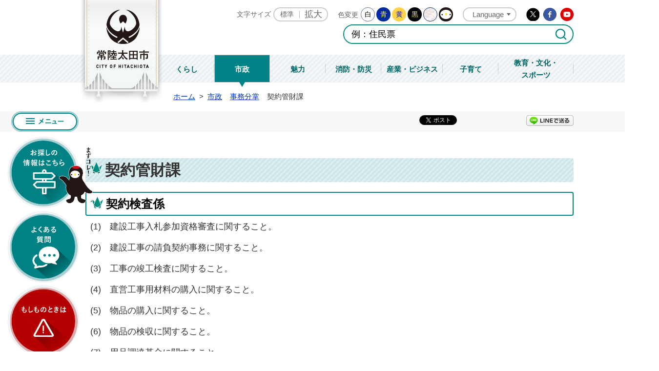

--- FILE ---
content_type: text/html
request_url: https://www.city.hitachiota.ibaraki.jp/page/page001953.html
body_size: 6537
content:
<!DOCTYPE html PUBLIC "-//W3C//DTD XHTML 1.0 Transitional//EN" "http://www.w3.org/TR/xhtml1/DTD/xhtml1-transitional.dtd">
<html lang="ja" xml:lang="ja" xmlns="http://www.w3.org/1999/xhtml">
<head>
<meta http-equiv="Content-Type" content="text/html; charset=utf-8" />
<meta http-equiv="Content-Style-Type" content="text/css" />
<meta http-equiv="Content-Script-Type" content="text/javascript" />
<meta http-equiv="X-UA-Compatible" content="IE=edge" />
<meta name="keywords" content="" />
<title>契約管財課&nbsp;|&nbsp;常陸太田市公式ホームページ</title>
<link rel="shortcut icon" href="../favicon.ico" />
<link rel="apple-touch-icon" href="../web_clip_icon.png" />
<link rel="stylesheet" href="../skin/default/css/import.css" type="text/css" media="all" />
<link rel="stylesheet" href="../skin/common/css/print.css" type="text/css" media="print" />
<script type="text/javascript" src="../skin/common/js/jquery.js"></script>
<script type="text/javascript" src="../skin/common/js/jquery.jg.js"></script>
<script type="text/javascript" src="../skin/common/js/functions.js"></script>
<script type="text/javascript" src="../skin/common/js/plugins.js"></script>
<script type="text/javascript" src="../skin/common/js/jquery.vgrid.js"></script>
<script type="text/javascript" src="../skin/common/js/rwdImageMaps.js"></script>
<script type="text/javascript" src="../skin/common/js/colorbox/colorbox.js"></script>
<script type="text/javascript" src="../skin/common/js/ready.common.js"></script>
<script type="text/javascript" src="../count.php?type=1&amp;code=1953&amp;career=0" id="myTypeCode"></script>
</head>
<body id="SHISEI">
<div id="container">
	<div id="header">
		<div id="headerContents">
			<h1 id="logoTitle"><a href="../" title="常陸太田市公式ホームページです">常陸太田市公式ホームページ</a></h1>
			<span class="hide"><a href="#wrapper">本文へ移動する</a></span>
			<div id="tools">
				<div id="toolsInner">
					<dl id="sizeChanger">
						<dt>文字サイズ</dt>
						<dd id="df"><a href="#" title="クリックすると文字サイズを標準に戻せます">標準</a></dd>
						<dd id="zf"><a href="#" title="クリックすると文字サイズを拡大できます">拡大</a></dd>
					</dl>
					<dl id="colorChanger">
						<dt>色変更</dt>
						<dd id="bg_default"><a href="#" title="背景を白(標準)にします">白</a></dd>
						<dd id="bg_blue"><a href="../skin/common/css/colorChanger/bg_blue.css" title="背景を青色にします">青</a></dd>
						<dd id="bg_yellow"><a href="../skin/common/css/colorChanger/bg_yellow.css" title="背景を黄色にします">黄</a></dd>
						<dd id="bg_black"><a href="../skin/common/css/colorChanger/bg_black.css" title="背景を黒色にします">黒</a></dd>
						<dd id="bg_wa"><a href="../skin/common/css/colorChanger/bg_wa.css" title="背景を和柄にします">和柄</a></dd>
						<dd id="bg_tsuru"><a href="../skin/common/css/colorChanger/bg_tsuru.css" title="背景をじょうづるさんにします">じょうづるさん</a></dd>
					</dl>
					<div id="foreigners">
						<span id="btn_foreigners">Language</span>
						<ul>
							<li><a href="../page/page007066.html">English</a></li>
							<li><a href="../page/page007067.html">简体中文</a></li>
							<li><a href="../page/page007068.html">繁體中文</a></li>
							<li><a href="../page/page007069.html">한국어</a></li>
							<li><a href="../page/page007070.html">Português</a></li>
							<li><a href="../page/page007071.html">Español</a></li>
							<li><a href="../page/page007072.html">ไทย</a></li>
							<li><a href="../page/page007078.html">Tiếng Việt</a></li>
							<li><a href="../page/page007079.html">Tagalog</a></li>
							<li><a href="../page/page007080.html">bahasa Indonesiaย</a></li>
						</ul>
					</div>
					<div id="headerSns">
						<ul>
							<li id="headerTwitter"><a href="https://twitter.com/hitachiotacity" target="_blank">Twitter</a></li>
							<li id="headerFacebook"><a href="https://www.facebook.com/hitachiota.city" target="_blank">Facebook</a></li>
							<li id="headerYoutube"><a href="https://www.youtube.com/channel/UCv7juZDmkgxsJBorZ3na6iA" target="_blank">Youtube</a></li>
						</ul>
					</div>
				</div>
				<div id="searchBox">
					<div id="search" title="キーワード入力によるサイト内検索">
						<form action="../search.php" method="post">
							<label for="field_search" class="hide">お探しの情報は何でしょうか？</label>
							<input id="field_search" type="text" name="keyword" title="例：住民票" />
							<input id="btn_search" type="submit" value="検索する" title="ボタンを押すと検索を開始します" />
						</form>
					<!-- /#search --></div>
				<!-- /#searchBox --></div>
			<!-- /#tools --></div>
		<!-- /#headerContents --></div>
		<div id="gNav">
			<ul>
				<li class="nav01"><a href="../page/dir000002.html">くらし</a></li>
				<li class="nav02"><a href="../page/dir002240.html">市政</a></li>
				<li class="nav03"><a href="../page/dir000003.html">魅力</a></li>
				<li class="nav04"><a href="../page/dir002625.html">消防・防災</a></li>
				<li class="nav05"><a href="../page/dir004986.html">産業・ビジネス</a></li>
				<li class="nav06"><a href="../page/dir000071.html">子育て</a></li>
				<li class="nav07"><a href="../page/dir004987.html">教育・文化・<br />スポーツ</a></li>
			</ul>
		</div>
		<!-- /#header --></div>
		<div id="sideNav">
				<a id="btn_menuBox" href="#menuBox">メニュー</a>
				<a id="btn_mazukore" href="../page/page007065.html">お探しの情報はこちら</a>
				<a id="btn_faq_side" href="../faq.php?mode=class&lc=0">よくある質問</a>
				<a id="btn_disaster" href="../page/page007075.html">防災もしものときは</a>
			</div>
			<div class="hide">
				<div id="menuBox">
					<div id="menuBoxInner">
						<div id="gNavMenu">
							<p id="gNavText">ナビゲーションメニュー</p>
							<ul class="tab">
								<li class="menu01"><a href="#menuBox01">くらし</a></li>
								<li class="menu02"><a href="#menuBox02">市政</a></li>
								<li class="menu03"><a href="#menuBox03">魅力</a></li>
								<li class="menu04"><a href="#menuBox04">消防・防災</a></li>
								<li class="menu05"><a href="#menuBox05">産業・ビジネス</a></li>
								<li class="menu06"><a href="#menuBox06">子育て</a></li>
								<li class="menu07"><a href="#menuBox07">教育・文化・スポーツ</a></li>
							</ul>
							<div id="searchOrganization">
								<a href="../section.php">組織から探す</a>
							</div>
							<div id="menuZone">
								<div id="menuBox01" class="area">
									<h2>くらし</h2>
									<div class="navContentsInner">
									</div>
								</div>
								<div id="menuBox02" class="area">
									<h2>市政</h2>
									<div class="navContentsInner">
									</div>
								</div>
								<div id="menuBox03" class="area">
									<h2>観光</h2>
									<div class="navContentsInner">
									</div>
								</div>
								<div id="menuBox04" class="area">
									<h2>消防・防災</h2>
									<div class="navContentsInner">
									</div>
								</div>
								<div id="menuBox05" class="area">
									<h2>産業・ビジネス</h2>
									<div class="navContentsInner">
									</div>
								</div>
								<div id="menuBox06" class="area">
									<h2>子育て</h2>
									<div class="navContentsInner">
									</div>
								</div>
								<div id="menuBox07" class="area">
									<h2>教育・文化・スポーツ</h2>
									<div class="navContentsInner">
									</div>
								</div>
							</div>
						</div>
					</div>
				</div>
			</div>
		<div id="wrapper">
<div id="topicpath">
				<ol>
					<li class="home"><a href="../">ホーム</a>&gt;</li>
					<li><a href="dir002240.html">市政</a></li>
<li><a href="dir003326.html">事務分掌</a></li>
<li>契約管財課</li>
				</ol>
			<!-- /#topicpath --></div>
<div id="socialHead">
				<div id="social">
					<div class="twitter"></div>
					<div class="facebook"></div>
					<div class="LINE"><a href="//line.naver.jp/R/msg/text/?LINE%E3%81%A7%E9%80%81%E3%82%8B%0D%0Ahttp%3A%2F%2Fline.naver.jp%2F">LINEで送る</a></div>
				</div>
			</div>
<div id="main">
				<div id="mainContents">
<h3 id="pageTitle"><span class="innerTitle">契約管財課</span></h3>
<div id="contents">
						<h2>契約検査係</h2>
<p>(1)　建設工事入札参加資格審査に関すること。</p>
<p>(2)　建設工事の請負契約事務に関すること。</p>
<p>(3)　工事の竣工検査に関すること。</p>
<p>(4)　直営工事用材料の購入に関すること。</p>
<p>(5)　物品の購入に関すること。</p>
<p>(6)　物品の検収に関すること。</p>
<p>(7)　用品調達基金に関すること。</p>
<p>(8)　業務契約に関すること。</p>
<p>(9)　課の庶務に関すること。</p>
<h2>管財係</h2>
<p>(1)　財産台帳の整備に関すること。</p>
<p>(2)　市有林野の管理に関すること。</p>
<p>(3)　市有林の森林保険加入等の事務に関すること。</p>
<p>(4)　市有財産の取得管理及び処分に関すること。</p>
<p>(5)　市有財産の登記手続及び市有地の境界に関すること。</p>
<p>(6)　市有財産の貸付及び使用許可に関すること。</p>
<p>(7)　不動産の借入及びその管理に関すること。</p>
<p>(8)　市有財産（建物等）の損害共済の加入等に関すること。</p>
<p>(9)　庁中及び構内の管理，維持，修繕並びに清掃に関すること。</p>
<p>(10)　電話，電力及び冷暖房に関すること。</p>
<p>(11)　市営駐車場の使用及び管理に関すること。</p>
<p>(12)　市営駐輪場の管理に関すること。</p>
<p>(13)　共用自動車（他課室所所管のものを除き原動機付自転車を含む。）の管理，整備及び運行に関すること。</p>
<p>(14)　運転者の安全教育に関すること。</p>
<p>(15)　市有自動車の任意保険加入等に関すること。</p>
<p>(16)　宅地分譲事業に関すること。</p>
<p>(17)　その他市有財産及び市有自動車の管理に関すること。</p>
					<!-- /#contents --></div>
<div class="reference">
						<h2>問い合わせ先</h2>
						<div class="inner">
							<h3>このページに関するお問い合わせは<a href="https://www.city.hitachiota.ibaraki.jp/section.php?code=4">契約管財課</a>です。</h3>
<p>本庁3階　〒313-8611　常陸太田市金井町3690</p>
<p>電話番号：0294-72-3111　内線324</p>
<a class="btn_more" href="https://www.city.hitachiota.ibaraki.jp/inq.php?mode=detail&amp;code=4&amp;code2=0&amp;ssl=1">メールでのお問い合わせはこちら</a>

						<!-- /.inner --></div>
					<!-- /.reference --></div>
		<div class="enquete">
			<h2>アンケート</h2>
			<div class="inner">
				<p>このページに対するご意見やご感想をお聞かせください。なお、寄せられたご意見などへ、個別の回答は行いません。<br />住所・電話番号など、個人情報を含む内容は記入しないでください。<br />それ以外のご意見・ご提案などは<a href="https://www.city.hitachiota.ibaraki.jp/inq.php?mode=detail&amp;code=4&amp;code2=0&amp;ssl=1">こちら</a>からお願いします。</p>
				<form action="../enq.php" method="post" target="_blank">
					<fieldset class="fieldgroup">
						<legend class="enqQ">Q.このページはお役に立ちましたか？</legend>
							<span><input type="radio" value="0" name="enq_q1" id="enq_q1_0" /><label for="enq_q1_0">非常に役に立った</label></span>
							<span><input type="radio" value="1" name="enq_q1" id="enq_q1_1" /><label for="enq_q1_1">役に立った</label></span>
							<span><input type="radio" value="2" name="enq_q1" id="enq_q1_2" /><label for="enq_q1_2">どちらともいえない</label></span>
							<span><input type="radio" value="3" name="enq_q1" id="enq_q1_3" /><label for="enq_q1_3">役に立たなかった</label></span>
					</fieldset>
					<span class="btn_more accordionTitle">ご意見・ご感想はこちらから</span>
					<div class="accordionBox">
						<div class="fieldgroup">
							<label for="enq" class="enqQ">ご意見・ご感想等がございましたら下記をご入力し送信ください。</label>
							<textarea id="enq" name="enq_content" rows="" cols=""></textarea>
						</div>
					</div>
					<div class="btn">
						<input type="hidden" name="p_code" value="1953" />
						<input type="submit" value="送信" />
						<input type="reset" value="クリア" />
					</div>
				</form>
			</div>
		</div>
<!-- /#mainContents --></div>
				<div id="pageInfo">
					<div id="pageInfoInner">
						<ul>
							<li id="counter" title="このページのアクセス数">【アクセス数】<span></span></li>
							<li id="update" title="最終更新日">【更新日】<span>2014年3月18日</span></li>
							<li id="print" title="このページを印刷する"><a href="#">印刷する</a></li>
						</ul>
						<a id="pageTop" href="#container">このページの先頭に戻る</a>
					</div>
				<!-- /#pageInfo --></div>
<div id="lNav">
					<ul>
<li><a href="page004888.html">政策推進課</a></li>
<li><a href="page001950.html">秘書課</a></li>
<li><a href="page004887.html">広報広聴課</a></li>
<li><a href="page001951.html">総務課</a></li>
<li><a href="page002226.html">財政課</a></li>
<li><a class="active" href="page001953.html">契約管財課</a></li>
<li><a href="page001954.html">税務課</a></li>
<li><a href="page004006.html">収納課</a></li>
<li><a href="page002227.html">防災対策課</a></li>
<li><a href="page002228.html">金砂郷地域振興課</a></li>
<li><a href="page002229.html">水府地域振興課</a></li>
<li><a href="page002230.html">里美地域振興課</a></li>
<li><a href="page001959.html">企画課</a></li>
<li><a href="page002231.html">少子化・人口減少対策課</a></li>
<li><a href="page001961.html">市民課</a></li>
<li><a href="page001962.html">市民協働推進課</a></li>
<li><a href="page001963.html">環境政策課</a></li>
<li><a href="page001964.html">清掃センター</a></li>
<li><a href="page001968.html">保険年金課</a></li>
<li><a href="page001969.html">健康づくり推進課</a></li>
<li><a href="page001970.html">福祉事務所社会福祉課</a></li>
<li><a href="page001971.html">福祉事務所高齢福祉課</a></li>
<li><a href="page001972.html">福祉事務所子ども福祉課</a></li>
<li><a href="page001973.html">農政課</a></li>
<li><a href="page002005.html">販売流通対策課</a></li>
<li><a href="page001974.html">商工振興・企業誘致課</a></li>
<li><a href="page002233.html">観光振興課</a></li>
<li><a href="page001979.html">建設課</a></li>
<li><a href="page010283.html">市道0139号線整備推進課</a></li>
<li><a href="page001980.html">都市計画課</a></li>
<li><a href="page004427.html">建築住宅課</a></li>
<li><a href="page001984.html">上下水道総務課</a></li>
<li><a href="page001981.html">下水道課</a></li>
<li><a href="page001987.html">消防本部総務課</a></li>
<li><a href="page001988.html">消防本部消防課</a></li>
<li><a href="page001989.html">南消防署</a></li>
<li><a href="page001990.html">北消防署</a></li>
<li><a href="page001991.html">教育総務課</a></li>
<li><a href="page001992.html">指導室</a></li>
<li><a href="page001993.html">生涯学習課</a></li>
<li><a href="page001994.html">文化課</a></li>
<li><a href="page001995.html">スポーツ振興課</a></li>
<li><a href="page001997.html">図書館</a></li>
<li><a href="page001999.html">学校給食センター</a></li>
<li><a href="page001982.html">出納室</a></li>
<li><a href="page001983.html">議会事務局</a></li>
<li><a href="page002000.html">農業委員会事務局</a></li>
<li><a href="page002001.html">監査委員事務局</a></li>
</ul>

				<!-- /#lNav --></div>
<!-- /#main --></div>
	<!-- /#wrapper --></div>
<!-- /#container --></div>
<div id="footer">
	<div id="footerInner">
		<a id="footerLogo" href="../">常陸太田市</a>
		<div id="footerContents">
			<dl id="footerAddress">
				<dt>住所</dt>
				<dd>〒313-8611 茨城県常陸太田市金井町3690</dd>
			</dl>
			<dl id="footerTel">
				<dt>電話</dt>
				<dd>0294-72-3111(代表)</dd>
			</dl>
			<dl id="footerOpen">
				<dt>開庁日</dt>
				<dd>月曜日から金曜日(祝日・休日および年末年始＜12月29日から1月3日＞を除く)</dd>
			</dl>
			<dl id="footerTime">
				<dt>開庁時間</dt>
				<dd>午前8時30分から午後5時15分まで</dd>
			</dl>
		</div>		
		<div id="jinkouBox">
			<iframe id="jinkou" width="100%" height="115" src="../population/" scrolling="no" title="人口" frameborder="0"></iframe>
		</div>
		<a id="pageTop2" href="#container">このページの先頭に戻る</a>
	</div>
	<div id="footerNav">
		<ul>
			<li><a href="../page/page005055.html">コンビニエンスプリントサービス</a></li>
			<li><a href="../page/page000409.html">ご意見・ご質問</a></li>
			<li><a href="../sitemap.php">サイトマップ</a></li>
			<li><a href="../page/page001949.html">プライバシーポリシー</a></li>
			<li><a href="../page/page000149.html">リンク集</a></li>
		</ul>
	</div>
	<div id="btnTsuruPage">
		<a href="../page/dir004899.html">
			<span id="tsuruPage01"><span>じょうづるさんページはこちら</span></span>
			<span id="tsuruPage02"></span>
			<span id="tsuruPage03"></span>
			<span id="tsuruPage04"></span>
		</a>
	</div>
	<p id="copyright">&copy; CITY OF HITACHIOTA.</p>
	<div id="adBanner">
		<div id="adBannerInner">
			<a href="../page/page000048.html" id="bnr_about">PRバナー募集中！</a>
		</div>
	</div>
</div>
<div id="viewPC2SP"><a href="https://www.city.hitachiota.ibaraki.jp/ua.php?type=1&amp;code=1953&amp;now_type=1">スマートフォン用ページで見る</a></div>
</body>
</html>


--- FILE ---
content_type: text/html
request_url: https://www.city.hitachiota.ibaraki.jp/population/
body_size: 867
content:
<!DOCTYPE html PUBLIC "-//W3C//DTD XHTML 1.0 Transitional//EN" "http://www.w3.org/TR/xhtml1/DTD/xhtml1-transitional.dtd">
<html lang="ja" xml:lang="ja" xmlns="http://www.w3.org/1999/xhtml">
<head>
<meta http-equiv="Content-Type" content="text/html; charset=utf-8" />
<meta http-equiv="Content-Style-Type" content="text/css" />
<meta http-equiv="Content-Script-Type" content="text/javascript" />
<meta http-equiv="X-UA-Compatible" content="IE=edge" />
<title>人口と世帯&nbsp;|&nbsp;常陸太田市公式ホームページ</title>
<link rel="stylesheet" href="../skin/z99_jinkou/css/import.css" type="text/css" media="all" />
</head>
<body>
<div id="townIntroduction">
	<h2 id="population">人口・世帯数<span>(令和8年1月1日現在)</h2>
	<dl>
		<dt>男性</dt>
		<dd>21,271</dd>
	</dl>
	<dl>
		<dt>女性</dt>
		<dd>22,414</dd>
	</dl>
	<dl>
		<dt>合計</dt>
		<dd>43,685</dd>
	</dl>
	<dl>
		<dt>世帯</dt>
		<dd>18,771</dd>
	</dl>
</div>
</body>
</html>


--- FILE ---
content_type: text/css
request_url: https://www.city.hitachiota.ibaraki.jp/skin/common/css/reset.css
body_size: 612
content:
@charset "UTF-8";

/*****************************************
              Reset Style
*****************************************/
body, div, dl, dt, dd, ul, ol, li, h1, h2, h3, h4, h5, h6, pre,
form, fieldset, legend, input, textarea, p, blockquote, th, td {
	padding: 0;
	margin: 0;
}
table {
	border-collapse: collapse;
	border-spacing: 0;
	font-size: 100%;
	font-weight: inherit;
}
fieldset, img, iframe {
	border: 0;
}
img {
	vertical-align: top;
}
address, caption, cite, code, dfn, var {
	font-weight: normal;
	font-style: normal;
}
ul, dl, ol { 
	text-indent: 0;
}
h1, h2, h3, h4, h5, h6 {
	font-weight: normal;
	font-size: 100%;
}
abbr, acronym {
	border: 0;
}
input, textarea {
	font-size: 100%;
}

--- FILE ---
content_type: text/css
request_url: https://www.city.hitachiota.ibaraki.jp/skin/common/css/print.css
body_size: 379
content:
@charset "UTF-8";

/*****************************************
				Print
*****************************************/
html {
	background: none;
	height: auto;
}
body {
	color: #000;
	height: auto;
	zoom: 100%;
	font-size: 88%;
}
/*
a { color: #000 !important; }
*/
#container {
	width: auto;
	min-height: auto;
	_height: auto;
	background: none;
}
#wrapper,
#main,
#mainContents,
.contentsCalendar {
	margin: 0;
	padding: 0;
	width: auto;
	background: none; 
	box-sizing: border-box;
}
#contents,
.contentsCalendar {
	margin: 0;
	width: auto;
	background: none;
	box-shadow: none;
	border: none;
	box-sizing: border-box;
}
#main {
	overflow: visible;
}
.optionGroup {
	background: none;
	width: 1000px;
	margin: 0 auto;
	box-sizing: border-box;
}
#header,
#headerNav,
#gNav,
#searchBox,
#search,
#topicpath,
#social,
#side,
#pageInfo,
#footerBar,
#footer,
#tools,
#categoryTitle,
.linkMapBox,
.calendar_page,
.faqCollection,
.relPage,
.enquete,
#lNav,
#adBanner,
#socialHead,
#sideNav { display: none; }

--- FILE ---
content_type: text/javascript;charset=UTF-8
request_url: https://www.city.hitachiota.ibaraki.jp/json_data/jsonp_counter.php?callback=jQuery183012143044445325812_1768606749568
body_size: -33
content:
jQuery183012143044445325812_1768606749568({"count":"5901"});

--- FILE ---
content_type: text/javascript;charset=UTF-8
request_url: https://www.city.hitachiota.ibaraki.jp/json_data/jsonp_ua.php?callback=jQuery183012143044445325812_1768606749567
body_size: -35
content:
jQuery183012143044445325812_1768606749567({"pc_flag":1});

--- FILE ---
content_type: text/javascript;charset=UTF-8
request_url: https://www.city.hitachiota.ibaraki.jp/json_data/jsonp_counter_flag.php?callback=jQuery183012143044445325812_1768606749568
body_size: -46
content:
jQuery183012143044445325812_1768606749568({"flag":"1"});

--- FILE ---
content_type: application/javascript
request_url: https://www.city.hitachiota.ibaraki.jp/skin/common/js/ready.common.js
body_size: 2304
content:
/*****************************************************************
*	Copyright(c) 2013 @Kuro 
*-----------------------------------------------------------------
*	File Name: ready.common.js
/****************************************************************/
$(function() {
	// Switch PC To SP
	$.SwitchPC2SP({
		finishCallback: function() {
			var $viewPC2SP = $('#viewPC2SP');
			if( $viewPC2SP.css('display') == 'block' ) {
				$('#header').css('top', $viewPC2SP.outerHeight(true) + 'px');
			}
		}
	});

	// Read Speaker Toggle
	$('#browserSupport').on('click', function() {
		$('#rsPlayer').toggle();
		return false;
	});
	
	// Pull Down Navigation List
	$('#gNav > ul').PullDownNavList({
		site_url: WEB_DOMAIN
	});
	
	// Pull Down Menu
	$('#gNav ul li').on('mouseover mouseleave', function(ev) {
		if( ev.type == 'mouseover' ) {
			$(this).children('ul:not(:animated)').delay(30).fadeIn(500);
		} else {
			$(this).children('ul').fadeOut(300);
		}
	});

	// Foreigners Pull Down
	$('#foreigners').on('mouseover mouseleave', function(ev) {
		if( ev.type == 'mouseover' ) {
			$(this).children('ul:not(:animated)').slideDown('fast');
		} else {
			$(this).children('ul').slideUp('fast');
		}
	});

	// Color Box
	$('#btn_menuBox').colorbox({
		innerWidth: '100%',
		transition: 'none',
		close: 'CLOSE',
		inline: true,
		className: 'navtype'
	});

	// Nav Switch
	$('#gNavMenu').TabSwitch({
		active_tab: 0
	});

	// Font Size Change
	$('#wrapper').ChangeFontSize({
		max_value: 20,
		zoom_value: 2,
		cookie_name: COOKIE_CLIENT_NAME + '_fontsize'
	});

	// Background Color Change
	$('#colorChanger').StyleSwitchBgColor({
		cookie_name: COOKIE_CLIENT_NAME + '_bgcolor'
	});

	// Social Buttons
	if( $('#social').length ) {
		$('#social .twitter').socialbutton('twitter', {
			button: 'horizontal'
		}).width(142);
		$('#social .facebook').socialbutton('facebook_like', {
			button: 'button_count'
		}).width(142);
	}

	// Placeholder
	$('#field_search').SetupPlaceholder();

	// Suggest Keyword
	$('#field_search').autocomplete({
		source: function(req, resp) {
			SuggestSearchKeyword(req, resp);
		}
	});

	// Tag Cloud
	$('#wellSearchKeyword').TagCloud({
		tag_type: 'ul',
		site_url: WEB_DOMAIN
	});
	
	// Scroll Fixed
	$('#sideNav').ScrollFixed({
		root_min_width: 1350,
		disposition: 'left'
	});
	
	// Banner List And Count For Ad Banner
	$('#adBannerInner').BannerListAndCount({
		pickup: '#pickupBanner',
		category: 0,
		cookie_name: COOKIE_CLIENT_NAME + '_banner',
		site_url: WEB_DOMAIN
	});

	// Top Of Page
	$('#pageTop, #pageTop2').TopOfPage();

	// Print Dialog
	$('#print').PrintDialog();

	// Page Calendar
	$('.calendar_page').PageCalendar({
		site_url: WEB_DOMAIN
	});

	// Page Counter
	$('#counter').PageCounter({
		content: 'span',
		site_url: WEB_DOMAIN
	});

	// Light Box
	if( $('a[rel="lightbox"]').length ) {
		$('a[rel="lightbox"]').colorbox({
			rel: 'lightbox',
			maxWidth: '100%',
			maxHeight: '100%',
			previous: '前へ',
			next: '次へ',
			close: '閉じる',
			current: ''
		});
	}

	// Map Link
	$('img[usemap]').rwdImageMaps();

	// Item Index Link
	$('#item .itemIndex').each(function() {
		$(this).append($(this).find('a').clone().addClass('dummyLink'));
	});
	
	// Accordion
	$('.accordionTitle').on('click', function() {
		$(this).next().slideToggle();
		$(this).toggleClass('active');
	});
/*	
	// Display
	var diplayfade = $('#btnTsuruPage');
	diplayfade.css('opacity', '0');
	$(window).on('scroll', function() {
		diplayfade.each(function() {
			if( $(window).scrollTop() > $(this).offset().top - $(window).height() ) {
				$(this).stop().animate({opacity: '1'}, 500);
			} else {
				$(this).css('opacity', '0');
			}
		});
	});
*/
});
$(window).on('load', function() {
	// Anchor Link
	var hashId = location.hash;
	if( hashId ) {
		AnchorLink(hashId);
	}
	
	$('#contents a[href^=#]').on('click', function() {
		AnchorLink($(this).attr('href'));
	});

	function AnchorLink(hash) {
		var headerHeight = $('#header').outerHeight(true);

		hash = hash.replace('#', '');
		if( $('a[name=' + hash + ']').length ) {
			var position = $('a[name=' + hash + ']').offset().top - headerHeight - 28;
			$('html, body').animate({scrollTop: position}, 500);
		} else if( $('[id=' + hash + ']').length ) {
			var position = $('#' + hash).offset().top - headerHeight - 28;
			$('html, body').animate({scrollTop: position}, 500);
		}
	}
	
	// Item
	if( $('#dirItemGrid').length ) {
		var vg;
		var sortFlag = false;
		
		$('#dirItemGrid').vgrid({
			time: 300,
			delay: 20,
			fadeIn: {
				time: 300,
				delay: 20
			}
		});
	
		setTimeout(function() {
			vg = $('#dirItemGrid').vgsort(function(data1, data2) {
				var _data1 = $(data1).data('sort');
				var _data2 = $(data2).data('sort');
				var _data3 = sortFlag ? 1 : -1 ;
				return (_data1 > _data2) ? _data3 * -1 : _data3;
			}, 'easeInOutExpo', 300, 0);
		
		}, 500);
	
		$('#tabAll').on('click', function() {
			TabClick($(this), 'all');
		});
		$('#tabKosodate').on('click', function() {
			TabClick($(this), $('.catKosodate'));
		});
		$('#tabSenior').on('click', function() {
			TabClick($(this), $('.catSenior'));
		});
		$('#tabBusiness').on('click', function() {
			TabClick($(this), $('.catBusiness'));
		});
		$('#tabTeijyu').on('click', function() {
			TabClick($(this), $('.catTeijyu'));
		});
		
		function TabClick($tab, $item) {
			$('#catNav ul li').removeClass('active')
			$tab.addClass('active');
			
			$('.catKosodate, .catSenior, .catBusiness, .catTeijyu').css('display', 'none');
			if( $item == 'all' ) {
				$('.catKosodate, .catSenior, .catBusiness, .catTeijyu').css('display', 'block');
			} else {
				$item.css('display', 'block');
			}
	
			vg.vgrefresh();
		}
	}
});